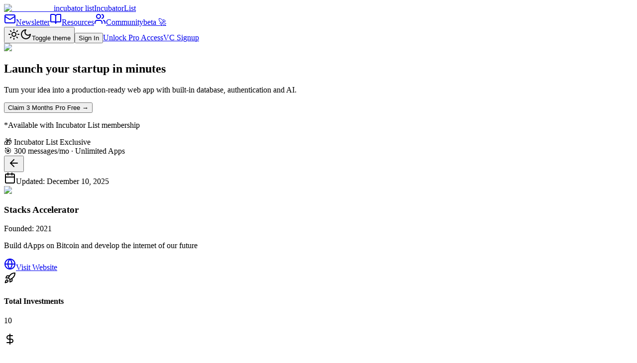

--- FILE ---
content_type: text/html; charset=utf-8
request_url: https://incubatorlist.com/stacks-accelerator
body_size: 8807
content:
<!DOCTYPE html><html lang="en"><head><meta charSet="utf-8"/><meta name="viewport" content="width=device-width, initial-scale=1, maximum-scale=1"/><link rel="stylesheet" href="/_next/static/css/ead5e480b562fa16.css" data-precedence="next"/><link rel="preload" as="script" fetchPriority="low" href="/_next/static/chunks/webpack-e24bce878b01f50a.js"/><script src="/_next/static/chunks/81a3ca98-db365762e836f7ee.js" async=""></script><script src="/_next/static/chunks/6910-6e8b4eb8e5db18ca.js" async=""></script><script src="/_next/static/chunks/main-app-59c619310aebf78a.js" async=""></script><script src="/_next/static/chunks/9180-7657b136ff4c02b8.js" async=""></script><script src="/_next/static/chunks/7652-3b2b850a19c3bdcb.js" async=""></script><script src="/_next/static/chunks/5593-063c7ac0bd9db06f.js" async=""></script><script src="/_next/static/chunks/1770-be7747c1d678b406.js" async=""></script><script src="/_next/static/chunks/9109-29d4e24a23765bf9.js" async=""></script><script src="/_next/static/chunks/3044-5c97d9ec4feee5f2.js" async=""></script><script src="/_next/static/chunks/7840-385bf7452e3db202.js" async=""></script><script src="/_next/static/chunks/3472-b2963c0e9e7ee066.js" async=""></script><script src="/_next/static/chunks/2183-a79e3e16ddd5a4df.js" async=""></script><script src="/_next/static/chunks/4708-103972df44366d1e.js" async=""></script><script src="/_next/static/chunks/app/layout-2cefcafdbcea7b0e.js" async=""></script><script src="/_next/static/chunks/app/not-found-7d38d44a5088b8ee.js" async=""></script><script src="https://analytics.ahrefs.com/analytics.js" data-key="RLOjbpXiF05NgLz7+yn36w" async=""></script><script src="/_next/static/chunks/1581-8783d72b9c23fa8b.js" async=""></script><script src="/_next/static/chunks/7018-a30cbfe780482718.js" async=""></script><script src="/_next/static/chunks/1365-35eaba9b56372479.js" async=""></script><script src="/_next/static/chunks/app/programs/%5BprogramUrl%5D/page-c193e945e31a5426.js" async=""></script><link rel="preload" href="https://www.googletagmanager.com/gtag/js?id=G-6F2QNETYBS" as="script"/><meta name="next-size-adjust" content=""/><link rel="preconnect" href="https://www.googletagmanager.com" crossorigin="anonymous"/><link rel="preconnect" href="https://www.google-analytics.com" crossorigin="anonymous"/><link rel="preconnect" href="https://mc.us4.list-manage.com" crossorigin="anonymous"/><link rel="preconnect" href="https://www.clarity.ms" crossorigin="anonymous"/><link rel="preconnect" href="https://analytics.ahrefs.com" crossorigin="anonymous"/><meta name="robots" content="index, follow"/><meta name="msvalidate.01" content="EDAA72CDABC8470E3D9AAAF3FD58C668"/><link rel="shortcut icon" type="image/x-icon" href="https://incubatorlist.com/images/favicon.ico"/><meta name="keywords" content="best accelerator, startup accelerators, top startup accelerators, startup accelerator list, start up incubator, startup incubator near me, tech incubator near me, venture capital, angel investors, y combinator, masschallenge fast to scale, technology accelerators, funding"/><meta name="theme-color" content="#7C3AED"/><title>Stacks Accelerator | IncubatorList</title><meta name="description" content="Stacks Accelerator: Accelerator/Mentorship Program/Startup Network/Incubator/Venture Capital Firm/Entrepreneurship Program/Angel Investor Offers $50K on uncapped note. Focus:"/><link rel="manifest" href="/manifest.json"/><meta name="keywords" content="startup accelerators, venture capital, angel investors"/><meta name="robots" content="index, follow"/><meta name="msvalidate.01" content="EDAA72CDABC8470E3D9AAAF3FD58C668"/><link rel="canonical" href="https://incubatorlist.com/stacks-accelerator"/><meta name="mobile-web-app-capable" content="yes"/><meta name="apple-mobile-web-app-title" content="IncubatorList"/><meta name="apple-mobile-web-app-status-bar-style" content="default"/><meta property="og:title" content="Stacks Accelerator | IncubatorList"/><meta property="og:description" content="Stacks Accelerator: Accelerator/Mentorship Program/Startup Network/Incubator/Venture Capital Firm/Entrepreneurship Program/Angel Investor Offers $50K on uncapped note. Focus:"/><meta property="og:url" content="https://incubatorlist.com/stacks-accelerator"/><meta property="og:site_name" content="IncubatorList"/><meta property="og:locale" content="en_US"/><meta property="og:image" content="https://res.cloudinary.com/dw9ihbvcz/image/upload/v1709648760/Incubator%20List%20Logos/shl9aievvagbjogvuslp.png"/><meta property="og:type" content="website"/><meta name="twitter:card" content="summary_large_image"/><meta name="twitter:site" content="@IncubatorList"/><meta name="twitter:title" content="Stacks Accelerator | IncubatorList"/><meta name="twitter:description" content="Stacks Accelerator: Accelerator/Mentorship Program/Startup Network/Incubator/Venture Capital Firm/Entrepreneurship Program/Angel Investor Offers $50K on uncapped note. Focus:"/><meta name="twitter:image" content="https://res.cloudinary.com/dw9ihbvcz/image/upload/v1709648760/Incubator%20List%20Logos/shl9aievvagbjogvuslp.png"/><link rel="icon" href="/favicon.ico"/><link rel="icon" href="/icon.svg" type="image/svg+xml"/><link rel="icon" href="/icon-512.png" sizes="512x512" type="image/png"/><link rel="icon" href="/icon-192.png" sizes="192x192" type="image/png"/><link rel="apple-touch-icon" href="/icon-192.png"/><link rel="mask-icon" href="/icon.svg"/><script src="/_next/static/chunks/polyfills-42372ed130431b0a.js" noModule=""></script></head><body class="min-h-screen bg-muted antialiased flex flex-col __className_fb8f2c"><div hidden=""><!--$--><!--/$--></div><!--$--><!--/$--><script>((a,b,c,d,e,f,g,h)=>{let i=document.documentElement,j=["light","dark"];function k(b){var c;(Array.isArray(a)?a:[a]).forEach(a=>{let c="class"===a,d=c&&f?e.map(a=>f[a]||a):e;c?(i.classList.remove(...d),i.classList.add(f&&f[b]?f[b]:b)):i.setAttribute(a,b)}),c=b,h&&j.includes(c)&&(i.style.colorScheme=c)}if(d)k(d);else try{let a=localStorage.getItem(b)||c,d=g&&"system"===a?window.matchMedia("(prefers-color-scheme: dark)").matches?"dark":"light":a;k(d)}catch(a){}})("class","theme","system",null,["light","dark"],null,true,true)</script><header class="sticky top-0 z-50 w-full border-b bg-background/95 backdrop-blur supports-[backdrop-filter]:bg-background/60"><div class="px-4 md:px-6 lg:px-8 flex h-14 items-center w-full"><div class="flex-shrink-0"><a class="flex items-center gap-3" href="/"><img alt="IncubatorList" loading="lazy" width="512" height="512" decoding="async" data-nimg="1" class="h-8 w-8" style="color:transparent" srcSet="/_next/image?url=%2Ficon-512.png&amp;w=640&amp;q=75 1x, /_next/image?url=%2Ficon-512.png&amp;w=1080&amp;q=75 2x" src="/_next/image?url=%2Ficon-512.png&amp;w=1080&amp;q=75"/><span class="text-xl tracking-wide hidden sm:inline-block __className_9de29c">incubator list</span><span class="sr-only">IncubatorList</span></a></div><div class="flex items-center ml-6 space-x-4"><a class="inline-flex items-center justify-center gap-2 whitespace-nowrap font-medium transition-colors focus-visible:outline-none focus-visible:ring-1 focus-visible:ring-ring disabled:pointer-events-none disabled:opacity-50 [&amp;_svg]:pointer-events-none [&amp;_svg]:size-4 [&amp;_svg]:shrink-0 hover:bg-accent hover:text-accent-foreground h-8 rounded-md px-3 text-xs" href="/newsletter"><svg xmlns="http://www.w3.org/2000/svg" width="24" height="24" viewBox="0 0 24 24" fill="none" stroke="currentColor" stroke-width="2" stroke-linecap="round" stroke-linejoin="round" class="lucide lucide-mail h-4 w-4 mr-1"><rect width="20" height="16" x="2" y="4" rx="2"></rect><path d="m22 7-8.97 5.7a1.94 1.94 0 0 1-2.06 0L2 7"></path></svg>Newsletter</a><a class="inline-flex items-center justify-center gap-2 whitespace-nowrap font-medium transition-colors focus-visible:outline-none focus-visible:ring-1 focus-visible:ring-ring disabled:pointer-events-none disabled:opacity-50 [&amp;_svg]:pointer-events-none [&amp;_svg]:size-4 [&amp;_svg]:shrink-0 hover:bg-accent hover:text-accent-foreground h-8 rounded-md px-3 text-xs" href="/resources"><svg xmlns="http://www.w3.org/2000/svg" width="24" height="24" viewBox="0 0 24 24" fill="none" stroke="currentColor" stroke-width="2" stroke-linecap="round" stroke-linejoin="round" class="lucide lucide-book-open h-4 w-4 mr-1"><path d="M12 7v14"></path><path d="M3 18a1 1 0 0 1-1-1V4a1 1 0 0 1 1-1h5a4 4 0 0 1 4 4 4 4 0 0 1 4-4h5a1 1 0 0 1 1 1v13a1 1 0 0 1-1 1h-6a3 3 0 0 0-3 3 3 3 0 0 0-3-3z"></path></svg>Resources</a><a class="inline-flex items-center justify-center whitespace-nowrap font-medium transition-colors focus-visible:outline-none focus-visible:ring-1 focus-visible:ring-ring disabled:pointer-events-none disabled:opacity-50 [&amp;_svg]:pointer-events-none [&amp;_svg]:size-4 [&amp;_svg]:shrink-0 hover:bg-accent hover:text-accent-foreground h-8 rounded-md px-3 text-xs gap-1 relative" href="/community"><svg xmlns="http://www.w3.org/2000/svg" width="24" height="24" viewBox="0 0 24 24" fill="none" stroke="currentColor" stroke-width="2" stroke-linecap="round" stroke-linejoin="round" class="lucide lucide-users h-4 w-4 mr-0"><path d="M16 21v-2a4 4 0 0 0-4-4H6a4 4 0 0 0-4 4v2"></path><circle cx="9" cy="7" r="4"></circle><path d="M22 21v-2a4 4 0 0 0-3-3.87"></path><path d="M16 3.13a4 4 0 0 1 0 7.75"></path></svg><span class="relative z-10">Community</span><span class="absolute -top-1 -right-5 bg-accent text-accent-foreground text-[9px] font-bold px-1 py-0.5 rounded-lg">beta 🚀</span></a></div><div class="flex items-center gap-4 flex-shrink-0 ml-auto"><button class="inline-flex items-center justify-center gap-2 whitespace-nowrap rounded-md text-sm font-medium transition-colors focus-visible:outline-none focus-visible:ring-1 focus-visible:ring-ring disabled:pointer-events-none disabled:opacity-50 [&amp;_svg]:pointer-events-none [&amp;_svg]:size-4 [&amp;_svg]:shrink-0 border border-input bg-background shadow-sm hover:bg-accent hover:text-accent-foreground h-9 w-9"><svg xmlns="http://www.w3.org/2000/svg" width="24" height="24" viewBox="0 0 24 24" fill="none" stroke="currentColor" stroke-width="2" stroke-linecap="round" stroke-linejoin="round" class="lucide lucide-sun h-[1.2rem] w-[1.2rem] rotate-0 scale-100 transition-all dark:-rotate-90 dark:scale-0"><circle cx="12" cy="12" r="4"></circle><path d="M12 2v2"></path><path d="M12 20v2"></path><path d="m4.93 4.93 1.41 1.41"></path><path d="m17.66 17.66 1.41 1.41"></path><path d="M2 12h2"></path><path d="M20 12h2"></path><path d="m6.34 17.66-1.41 1.41"></path><path d="m19.07 4.93-1.41 1.41"></path></svg><svg xmlns="http://www.w3.org/2000/svg" width="24" height="24" viewBox="0 0 24 24" fill="none" stroke="currentColor" stroke-width="2" stroke-linecap="round" stroke-linejoin="round" class="lucide lucide-moon absolute h-[1.2rem] w-[1.2rem] rotate-90 scale-0 transition-all dark:rotate-0 dark:scale-100"><path d="M12 3a6 6 0 0 0 9 9 9 9 0 1 1-9-9Z"></path></svg><span class="sr-only">Toggle theme</span></button><button class="inline-flex items-center justify-center gap-2 whitespace-nowrap font-medium transition-colors focus-visible:outline-none focus-visible:ring-1 focus-visible:ring-ring disabled:pointer-events-none disabled:opacity-50 [&amp;_svg]:pointer-events-none [&amp;_svg]:size-4 [&amp;_svg]:shrink-0 hover:bg-accent hover:text-accent-foreground h-8 rounded-md px-3 text-xs">Sign In</button><a class="inline-flex items-center justify-center gap-2 whitespace-nowrap font-medium transition-colors focus-visible:outline-none focus-visible:ring-1 focus-visible:ring-ring disabled:pointer-events-none disabled:opacity-50 [&amp;_svg]:pointer-events-none [&amp;_svg]:size-4 [&amp;_svg]:shrink-0 bg-primary text-primary-foreground shadow hover:bg-primary/90 h-8 rounded-md px-3 text-xs" href="/pricing">Unlock Pro Access</a><a class="inline-flex items-center justify-center gap-2 whitespace-nowrap font-medium transition-colors focus-visible:outline-none focus-visible:ring-1 focus-visible:ring-ring disabled:pointer-events-none disabled:opacity-50 [&amp;_svg]:pointer-events-none [&amp;_svg]:size-4 [&amp;_svg]:shrink-0 bg-primary text-primary-foreground shadow hover:bg-primary/90 h-8 rounded-md px-3 text-xs" href="/for-programs">VC Signup</a></div></div></header><main class="flex-1"><div class="container mx-auto pt-12 pb-6"><div class="group relative mx-auto mb-6 max-w-6xl overflow-hidden rounded-xl border border-slate-700/50 p-5 text-white transition-all hover:border-slate-600/50 md:p-6 bg-slate-900"><div class="flex flex-col items-start gap-5 md:flex-row md:items-center md:justify-between md:gap-8"><div class="flex-1"><div class="mb-4"><img alt="Episolo" loading="lazy" width="100" height="32" decoding="async" data-nimg="1" class="h-7 w-auto object-contain" style="color:transparent" srcSet="/_next/image?url=%2Fepisolo-logo-192.png&amp;w=128&amp;q=75 1x, /_next/image?url=%2Fepisolo-logo-192.png&amp;w=256&amp;q=75 2x" src="/_next/image?url=%2Fepisolo-logo-192.png&amp;w=256&amp;q=75"/></div><h2 class="mb-2 text-2xl font-bold leading-tight md:text-3xl">Launch your startup<!-- --> <span class="bg-gradient-to-r from-purple-400 via-pink-400 to-pink-500 bg-clip-text text-transparent">in minutes</span></h2><p class="text-sm text-slate-400">Turn your idea into a production-ready web app with built-in database, authentication and AI.</p></div><div class="flex w-full flex-col items-start gap-3 md:w-auto md:items-end"><div class="flex flex-col items-start md:items-end"><button class="inline-flex items-center justify-center gap-2 whitespace-nowrap rounded-md focus-visible:outline-none focus-visible:ring-1 focus-visible:ring-ring disabled:pointer-events-none disabled:opacity-50 [&amp;_svg]:pointer-events-none [&amp;_svg]:size-4 [&amp;_svg]:shrink-0 h-9 transform bg-blue-600 px-6 py-2.5 text-sm font-semibold text-white shadow-lg transition-all duration-200 hover:scale-105 hover:bg-blue-700">Claim 3 Months Pro Free →</button><p class="mt-1 text-xs text-slate-400">*Available with Incubator List membership</p></div><div class="flex flex-col items-start gap-2 md:items-end"><div class="inline-flex items-center rounded-full border font-normal transition-colors focus:outline-none focus:ring-2 focus:ring-ring focus:ring-offset-2 hover:bg-secondary/80 border-slate-600 bg-slate-700/50 px-2.5 py-0.5 text-xs text-slate-300">🎁 Incubator List Exclusive</div><div class="inline-flex items-center gap-1.5 rounded-full border border-slate-600 bg-slate-700/30 px-3 py-1 text-xs text-slate-300">🎯 <!-- -->300 messages/mo · Unlimited Apps</div></div></div></div></div><div class="rounded-lg border bg-card text-card-foreground max-w-6xl mx-auto relative p-4 sm:p-6 pt-14 sm:pt-16"> <button class="inline-flex items-center justify-center gap-2 whitespace-nowrap text-sm font-medium transition-colors focus-visible:outline-none focus-visible:ring-1 focus-visible:ring-ring disabled:pointer-events-none disabled:opacity-50 [&amp;_svg]:pointer-events-none [&amp;_svg]:size-4 [&amp;_svg]:shrink-0 shadow-sm z-10 h-9 w-9 sm:h-10 sm:w-10 rounded-full border border-input bg-transparent p-0 text-muted-foreground hover:bg-accent hover:text-accent-foreground absolute top-4 left-4" aria-label="Go back"><svg xmlns="http://www.w3.org/2000/svg" width="24" height="24" viewBox="0 0 24 24" fill="none" stroke="currentColor" stroke-width="2" stroke-linecap="round" stroke-linejoin="round" class="lucide lucide-arrow-left h-4 w-4 sm:h-5 sm:w-5"><path d="m12 19-7-7 7-7"></path><path d="M19 12H5"></path></svg></button><div class="absolute top-4 right-4 z-10"><div class="inline-flex items-center gap-2 rounded-md bg-muted/80 px-3 py-1 text-xs sm:text-sm text-muted-foreground shadow-sm"><svg xmlns="http://www.w3.org/2000/svg" width="24" height="24" viewBox="0 0 24 24" fill="none" stroke="currentColor" stroke-width="2" stroke-linecap="round" stroke-linejoin="round" class="lucide lucide-calendar h-3.5 w-3.5 sm:h-4 sm:w-4"><path d="M8 2v4"></path><path d="M16 2v4"></path><rect width="18" height="18" x="3" y="4" rx="2"></rect><path d="M3 10h18"></path></svg><span>Updated: <!-- -->December 10, 2025</span></div></div><div class="flex flex-col space-y-1.5 px-5 py-6 text-center pt-8 sm:pt-10"><div class="mb-4"><img alt="Stacks Accelerator logo" loading="lazy" width="150" height="150" decoding="async" data-nimg="1" class="mx-auto" style="color:transparent" srcSet="/_next/image?url=https%3A%2F%2Fres.cloudinary.com%2Fdw9ihbvcz%2Fimage%2Fupload%2Fv1709648760%2FIncubator%2520List%2520Logos%2Fshl9aievvagbjogvuslp.png&amp;w=256&amp;q=75 1x, /_next/image?url=https%3A%2F%2Fres.cloudinary.com%2Fdw9ihbvcz%2Fimage%2Fupload%2Fv1709648760%2FIncubator%2520List%2520Logos%2Fshl9aievvagbjogvuslp.png&amp;w=384&amp;q=75 2x" src="/_next/image?url=https%3A%2F%2Fres.cloudinary.com%2Fdw9ihbvcz%2Fimage%2Fupload%2Fv1709648760%2FIncubator%2520List%2520Logos%2Fshl9aievvagbjogvuslp.png&amp;w=384&amp;q=75"/></div><h3 class="font-semibold tracking-tight mb-4 text-2xl">Stacks Accelerator</h3><div class="text-sm text-muted-foreground mt-2"><span class="font-semibold">Founded:</span> <!-- -->2021</div><p class="text-lg text-muted-foreground mt-2">Build dApps on Bitcoin and develop the internet of our future</p></div><div class="p-5 pt-0 space-y-6"><div class="flex flex-wrap gap-4 justify-center items-center"> <a href="https://stacks.ac" target="_blank" rel="noopener noreferrer" class="inline-flex items-center justify-center gap-2 whitespace-nowrap text-sm font-medium transition-colors focus-visible:outline-none focus-visible:ring-1 focus-visible:ring-ring disabled:pointer-events-none disabled:opacity-50 [&amp;_svg]:pointer-events-none [&amp;_svg]:size-4 [&amp;_svg]:shrink-0 border border-input bg-background shadow-sm hover:bg-accent hover:text-accent-foreground h-10 rounded-md px-8 flex items-center gap-2"><svg xmlns="http://www.w3.org/2000/svg" width="24" height="24" viewBox="0 0 24 24" fill="none" stroke="currentColor" stroke-width="2" stroke-linecap="round" stroke-linejoin="round" class="lucide lucide-globe h-5 w-5"><circle cx="12" cy="12" r="10"></circle><path d="M12 2a14.5 14.5 0 0 0 0 20 14.5 14.5 0 0 0 0-20"></path><path d="M2 12h20"></path></svg>Visit Website</a></div><div class="grid grid-cols-1 md:grid-cols-2 lg:grid-cols-3 gap-4"><div class="rounded-lg border text-card-foreground bg-primary/5"><div class="p-5 pt-6"><div class="flex items-center gap-2"><svg xmlns="http://www.w3.org/2000/svg" width="24" height="24" viewBox="0 0 24 24" fill="none" stroke="currentColor" stroke-width="2" stroke-linecap="round" stroke-linejoin="round" class="lucide lucide-rocket h-5 w-5 text-primary"><path d="M4.5 16.5c-1.5 1.26-2 5-2 5s3.74-.5 5-2c.71-.84.7-2.13-.09-2.91a2.18 2.18 0 0 0-2.91-.09z"></path><path d="m12 15-3-3a22 22 0 0 1 2-3.95A12.88 12.88 0 0 1 22 2c0 2.72-.78 7.5-6 11a22.35 22.35 0 0 1-4 2z"></path><path d="M9 12H4s.55-3.03 2-4c1.62-1.08 5 0 5 0"></path><path d="M12 15v5s3.03-.55 4-2c1.08-1.62 0-5 0-5"></path></svg><h4 class="text-sm font-medium">Total Investments</h4></div><p class="text-2xl font-bold mt-2">10</p></div></div><div class="rounded-lg border text-card-foreground bg-primary/5"><div class="p-5 pt-6"><div class="flex items-center gap-2"><svg xmlns="http://www.w3.org/2000/svg" width="24" height="24" viewBox="0 0 24 24" fill="none" stroke="currentColor" stroke-width="2" stroke-linecap="round" stroke-linejoin="round" class="lucide lucide-dollar-sign h-5 w-5 text-primary"><line x1="12" x2="12" y1="2" y2="22"></line><path d="M17 5H9.5a3.5 3.5 0 0 0 0 7h5a3.5 3.5 0 0 1 0 7H6"></path></svg><h4 class="text-sm font-medium">Total Funding Raised</h4></div><p class="text-2xl font-bold mt-2">$3.5M</p></div></div></div><div class="rounded-lg border bg-card text-card-foreground"><div class="flex flex-col space-y-1.5 px-5 py-6 pb-0"><h3 class="font-semibold tracking-tight mb-4 text-lg flex items-center gap-2"><svg xmlns="http://www.w3.org/2000/svg" width="24" height="24" viewBox="0 0 24 24" fill="none" stroke="currentColor" stroke-width="2" stroke-linecap="round" stroke-linejoin="round" class="lucide lucide-award h-5 w-5"><path d="m15.477 12.89 1.515 8.526a.5.5 0 0 1-.81.47l-3.58-2.687a1 1 0 0 0-1.197 0l-3.586 2.686a.5.5 0 0 1-.81-.469l1.514-8.526"></path><circle cx="12" cy="8" r="6"></circle></svg>About the Program</h3></div><div class="p-5 pt-0 space-y-4"><div class="space-y-1.5"><span class="text-sm font-medium text-muted-foreground">Program Type</span><div class="flex flex-wrap gap-2"><a href="/top-accelerators"><div class="inline-flex items-center rounded-full border px-2.5 py-0.5 text-xs font-normal transition-colors focus:outline-none focus:ring-2 focus:ring-ring focus:ring-offset-2 border-transparent bg-secondary text-secondary-foreground cursor-pointer hover:bg-secondary/80">Accelerator</div></a><a href="/top-mentorship-programs"><div class="inline-flex items-center rounded-full border px-2.5 py-0.5 text-xs font-normal transition-colors focus:outline-none focus:ring-2 focus:ring-ring focus:ring-offset-2 border-transparent bg-secondary text-secondary-foreground cursor-pointer hover:bg-secondary/80">Mentorship Program</div></a><a href="/top-startup-networks"><div class="inline-flex items-center rounded-full border px-2.5 py-0.5 text-xs font-normal transition-colors focus:outline-none focus:ring-2 focus:ring-ring focus:ring-offset-2 border-transparent bg-secondary text-secondary-foreground cursor-pointer hover:bg-secondary/80">Startup Network</div></a><a href="/top-incubators"><div class="inline-flex items-center rounded-full border px-2.5 py-0.5 text-xs font-normal transition-colors focus:outline-none focus:ring-2 focus:ring-ring focus:ring-offset-2 border-transparent bg-secondary text-secondary-foreground cursor-pointer hover:bg-secondary/80">Incubator</div></a><a href="/top-venture-capital-firms"><div class="inline-flex items-center rounded-full border px-2.5 py-0.5 text-xs font-normal transition-colors focus:outline-none focus:ring-2 focus:ring-ring focus:ring-offset-2 border-transparent bg-secondary text-secondary-foreground cursor-pointer hover:bg-secondary/80">Venture Capital Firm</div></a><a href="/top-entrepreneurship-programs"><div class="inline-flex items-center rounded-full border px-2.5 py-0.5 text-xs font-normal transition-colors focus:outline-none focus:ring-2 focus:ring-ring focus:ring-offset-2 border-transparent bg-secondary text-secondary-foreground cursor-pointer hover:bg-secondary/80">Entrepreneurship Program</div></a><a href="/top-angel-investors"><div class="inline-flex items-center rounded-full border px-2.5 py-0.5 text-xs font-normal transition-colors focus:outline-none focus:ring-2 focus:ring-ring focus:ring-offset-2 border-transparent bg-secondary text-secondary-foreground cursor-pointer hover:bg-secondary/80">Angel Investor</div></a></div></div><div class="space-y-1.5"><span class="text-sm font-medium text-muted-foreground">Investment Stage</span><div class="flex flex-wrap gap-2"><a href="/top-pre-seed-startup-investors"><div class="inline-flex items-center rounded-full border px-2.5 py-0.5 text-xs font-normal transition-colors focus:outline-none focus:ring-2 focus:ring-ring focus:ring-offset-2 border-transparent bg-secondary text-secondary-foreground cursor-pointer hover:bg-secondary/80">Pre-Seed</div></a><a href="/top-seed-startup-investors"><div class="inline-flex items-center rounded-full border px-2.5 py-0.5 text-xs font-normal transition-colors focus:outline-none focus:ring-2 focus:ring-ring focus:ring-offset-2 border-transparent bg-secondary text-secondary-foreground cursor-pointer hover:bg-secondary/80">Seed</div></a><a href="/top-early-stage-vc-startup-investors"><div class="inline-flex items-center rounded-full border px-2.5 py-0.5 text-xs font-normal transition-colors focus:outline-none focus:ring-2 focus:ring-ring focus:ring-offset-2 border-transparent bg-secondary text-secondary-foreground cursor-pointer hover:bg-secondary/80">Early-Stage VC</div></a></div></div><div class="space-y-1.5"><span class="text-sm font-medium text-muted-foreground">Investment Focus Areas</span><div class="flex flex-wrap gap-2"><a href="/best-blockchain-startup-accelerators-incubators-and-vcs"><div class="inline-flex items-center rounded-full border px-2.5 py-0.5 text-xs font-normal transition-colors focus:outline-none focus:ring-2 focus:ring-ring focus:ring-offset-2 border-transparent bg-secondary text-secondary-foreground cursor-pointer hover:bg-secondary/80">Blockchain</div></a><a href="/best-crypto-startup-accelerators-incubators-and-vcs"><div class="inline-flex items-center rounded-full border px-2.5 py-0.5 text-xs font-normal transition-colors focus:outline-none focus:ring-2 focus:ring-ring focus:ring-offset-2 border-transparent bg-secondary text-secondary-foreground cursor-pointer hover:bg-secondary/80">Crypto</div></a><a href="/best-cryptocurrency-startup-accelerators-incubators-and-vcs"><div class="inline-flex items-center rounded-full border px-2.5 py-0.5 text-xs font-normal transition-colors focus:outline-none focus:ring-2 focus:ring-ring focus:ring-offset-2 border-transparent bg-secondary text-secondary-foreground cursor-pointer hover:bg-secondary/80">Cryptocurrency</div></a><a href="/best-fintech-startup-accelerators-incubators-and-vcs"><div class="inline-flex items-center rounded-full border px-2.5 py-0.5 text-xs font-normal transition-colors focus:outline-none focus:ring-2 focus:ring-ring focus:ring-offset-2 border-transparent bg-secondary text-secondary-foreground cursor-pointer hover:bg-secondary/80">FinTech</div></a></div></div><div class="space-y-1.5"><span class="text-sm font-medium text-muted-foreground">Description</span><p class="text-sm whitespace-pre-line">Stacks Accelerator invests in outstanding startup teams building dApps on Bitcoin with the Stacks blockchain. Stacks is an open-source network of decentralized apps and smart contracts built on Bitcoin. Stacks 2.0 unleashes Bitcoin’s full potential as a programmable base layer. The accelerator is a three-month mentorship-driven program for teams looking to create the internet of the future. We invest up to $50,000 in an uncapped note (the final equity % thus depends on the terms of your next funding round and is likely to be the lowest any accelerator takes). The true value comes from access to hyper-connected, world-class mentors and investors in the blockchain and startup space, such as YCombinator, Union Square Ventures, Digital Currency Group, and Winklevoss Capital.</p></div><div class="flex flex-wrap gap-4 mt-4"><div><span class="text-sm text-muted-foreground block">Founded</span><span class="font-medium">2021</span></div></div></div></div><div class="grid grid-cols-1 md:grid-cols-2 gap-4"><div class="rounded-lg border bg-card text-card-foreground"><div class="flex flex-col space-y-1.5 px-5 py-6 pb-0"><h3 class="font-semibold tracking-tight mb-4 text-lg flex items-center gap-2"><svg xmlns="http://www.w3.org/2000/svg" width="24" height="24" viewBox="0 0 24 24" fill="none" stroke="currentColor" stroke-width="2" stroke-linecap="round" stroke-linejoin="round" class="lucide lucide-map-pin h-5 w-5"><path d="M20 10c0 4.993-5.539 10.193-7.399 11.799a1 1 0 0 1-1.202 0C9.539 20.193 4 14.993 4 10a8 8 0 0 1 16 0"></path><circle cx="12" cy="10" r="3"></circle></svg>Location</h3></div><div class="p-5 pt-0 space-y-4"></div></div><div class="rounded-lg border bg-card text-card-foreground"><div class="flex flex-col space-y-1.5 px-5 py-6 pb-0"><h3 class="font-semibold tracking-tight mb-4 text-lg flex items-center gap-2"><svg xmlns="http://www.w3.org/2000/svg" width="24" height="24" viewBox="0 0 24 24" fill="none" stroke="currentColor" stroke-width="2" stroke-linecap="round" stroke-linejoin="round" class="lucide lucide-settings h-5 w-5"><path d="M12.22 2h-.44a2 2 0 0 0-2 2v.18a2 2 0 0 1-1 1.73l-.43.25a2 2 0 0 1-2 0l-.15-.08a2 2 0 0 0-2.73.73l-.22.38a2 2 0 0 0 .73 2.73l.15.1a2 2 0 0 1 1 1.72v.51a2 2 0 0 1-1 1.74l-.15.09a2 2 0 0 0-.73 2.73l.22.38a2 2 0 0 0 2.73.73l.15-.08a2 2 0 0 1 2 0l.43.25a2 2 0 0 1 1 1.73V20a2 2 0 0 0 2 2h.44a2 2 0 0 0 2-2v-.18a2 2 0 0 1 1-1.73l.43-.25a2 2 0 0 1 2 0l.15.08a2 2 0 0 0 2.73-.73l.22-.39a2 2 0 0 0-.73-2.73l-.15-.08a2 2 0 0 1-1-1.74v-.5a2 2 0 0 1 1-1.74l.15-.09a2 2 0 0 0 .73-2.73l-.22-.38a2 2 0 0 0-2.73-.73l-.15.08a2 2 0 0 1-2 0l-.43-.25a2 2 0 0 1-1-1.73V4a2 2 0 0 0-2-2z"></path><circle cx="12" cy="12" r="3"></circle></svg>Program Details</h3></div><div class="p-5 pt-0 space-y-4"><div class="flex justify-between items-center"><span class="text-sm text-muted-foreground">Program Fee</span><span class="font-medium">Free</span></div></div></div></div><div class="grid grid-cols-1 md:grid-cols-2 gap-4"><div class="rounded-lg border bg-card text-card-foreground"><div class="flex flex-col space-y-1.5 px-5 py-6 pb-0"><h3 class="font-semibold tracking-tight mb-4 text-lg flex items-center gap-2"><svg xmlns="http://www.w3.org/2000/svg" width="24" height="24" viewBox="0 0 24 24" fill="none" stroke="currentColor" stroke-width="2" stroke-linecap="round" stroke-linejoin="round" class="lucide lucide-calendar h-5 w-5"><path d="M8 2v4"></path><path d="M16 2v4"></path><rect width="18" height="18" x="3" y="4" rx="2"></rect><path d="M3 10h18"></path></svg>Key Dates</h3></div><div class="p-5 pt-0 space-y-4"><div class="flex justify-between items-center"><span class="text-sm text-muted-foreground">Duration</span><span class="font-medium">3 months</span></div></div></div><div class="rounded-lg border bg-card text-card-foreground"><div class="flex flex-col space-y-1.5 px-5 py-6 pb-0"><h3 class="font-semibold tracking-tight mb-4 text-lg flex items-center gap-2"><svg xmlns="http://www.w3.org/2000/svg" width="24" height="24" viewBox="0 0 24 24" fill="none" stroke="currentColor" stroke-width="2" stroke-linecap="round" stroke-linejoin="round" class="lucide lucide-dollar-sign h-5 w-5"><line x1="12" x2="12" y1="2" y2="22"></line><path d="M17 5H9.5a3.5 3.5 0 0 0 0 7h5a3.5 3.5 0 0 1 0 7H6"></path></svg>Investment Offer</h3></div><div class="p-5 pt-0 space-y-4"><div class="p-4 bg-primary/5 rounded-lg"><span class="block text-sm font-medium mb-1">Offer</span><span class="text-lg font-semibold">$50K on uncapped note</span></div><div class="space-y-1.5"><span class="text-sm font-medium text-muted-foreground">Details</span><p class="text-sm">The Stacks Accelerator offers flexible, fair, and efficient funding options with cash investment up to $50k and no Valuation Cap.</p></div></div></div></div><div class="rounded-lg border bg-card text-card-foreground mb-6"><div class="flex flex-col space-y-1.5 px-5 py-6"><h3 class="text-xl font-semibold leading-none tracking-tight mb-4">Numbers</h3></div><div class="p-5 pt-0 grid grid-cols-2 sm:grid-cols-3 gap-4"><div class="flex flex-col items-start space-y-1"><dt class="text-xs sm:text-sm font-medium text-muted-foreground flex items-center">Total Investments</dt><dd class="text-base sm:text-lg font-semibold text-foreground">10</dd></div><div class="flex flex-col items-start space-y-1"><dt class="text-xs sm:text-sm font-medium text-muted-foreground flex items-center">Total Funding Raised by Alumni</dt><dd class="text-base sm:text-lg font-semibold text-foreground">$3.5M</dd></div></div></div></div></div></div><!--$--><!--/$--></main><div role="region" aria-label="Notifications (F8)" tabindex="-1" style="pointer-events:none"><ol tabindex="-1" class="fixed top-0 z-[100] flex max-h-screen w-full flex-col-reverse p-4 sm:bottom-0 sm:right-0 sm:top-auto sm:flex-col md:max-w-[420px]"></ol></div><script src="/_next/static/chunks/webpack-e24bce878b01f50a.js" id="_R_" async=""></script><script>(self.__next_f=self.__next_f||[]).push([0])</script><script>self.__next_f.push([1,"1:\"$Sreact.fragment\"\n2:I[71582,[\"9180\",\"static/chunks/9180-7657b136ff4c02b8.js\",\"7652\",\"static/chunks/7652-3b2b850a19c3bdcb.js\",\"5593\",\"static/chunks/5593-063c7ac0bd9db06f.js\",\"1770\",\"static/chunks/1770-be7747c1d678b406.js\",\"9109\",\"static/chunks/9109-29d4e24a23765bf9.js\",\"3044\",\"static/chunks/3044-5c97d9ec4feee5f2.js\",\"7840\",\"static/chunks/7840-385bf7452e3db202.js\",\"3472\",\"static/chunks/3472-b2963c0e9e7ee066.js\",\"2183\",\"static/chunks/2183-a79e3e16ddd5a4df.js\",\"4708\",\"static/chunks/4708-103972df44366d1e.js\",\"7177\",\"static/chunks/app/layout-2cefcafdbcea7b0e.js\"],\"GoogleAnalytics\"]\n3:I[58647,[\"9180\",\"static/chunks/9180-7657b136ff4c02b8.js\",\"7652\",\"static/chunks/7652-3b2b850a19c3bdcb.js\",\"5593\",\"static/chunks/5593-063c7ac0bd9db06f.js\",\"1770\",\"static/chunks/1770-be7747c1d678b406.js\",\"9109\",\"static/chunks/9109-29d4e24a23765bf9.js\",\"3044\",\"static/chunks/3044-5c97d9ec4feee5f2.js\",\"7840\",\"static/chunks/7840-385bf7452e3db202.js\",\"3472\",\"static/chunks/3472-b2963c0e9e7ee066.js\",\"2183\",\"static/chunks/2183-a79e3e16ddd5a4df.js\",\"4708\",\"static/chunks/4708-103972df44366d1e.js\",\"7177\",\"static/chunks/app/layout-2cefcafdbcea7b0e.js\"],\"ClarityAnalytics\"]\n4:I[21059,[\"9180\",\"static/chunks/9180-7657b136ff4c02b8.js\",\"7652\",\"static/chunks/7652-3b2b850a19c3bdcb.js\",\"5593\",\"static/chunks/5593-063c7ac0bd9db06f.js\",\"1770\",\"static/chunks/1770-be7747c1d678b406.js\",\"9109\",\"static/chunks/9109-29d4e24a23765bf9.js\",\"3044\",\"static/chunks/3044-5c97d9ec4feee5f2.js\",\"7840\",\"static/chunks/7840-385bf7452e3db202.js\",\"3472\",\"static/chunks/3472-b2963c0e9e7ee066.js\",\"2183\",\"static/chunks/2183-a79e3e16ddd5a4df.js\",\"4708\",\"static/chunks/4708-103972df44366d1e.js\",\"7177\",\"static/chunks/app/layout-2cefcafdbcea7b0e.js\"],\"ThemeProvider\"]\n5:I[34896,[\"9180\",\"static/chunks/9180-7657b136ff4c02b8.js\",\"7652\",\"static/chunks/7652-3b2b850a19c3bdcb.js\",\"5593\",\"static/chunks/5593-063c7ac0bd9db06f.js\",\"1770\",\"static/chunks/1770-be7747c1d678b406.js\",\"9109\",\"static/chunks/9109-29d4e24a23765bf9.js\",\"3044\",\"static/chunks/3044-5c97d9ec4feee5f2.js\",\"7840\",\"static/chunks/7840-385bf74"])</script><script>self.__next_f.push([1,"52e3db202.js\",\"3472\",\"static/chunks/3472-b2963c0e9e7ee066.js\",\"2183\",\"static/chunks/2183-a79e3e16ddd5a4df.js\",\"4708\",\"static/chunks/4708-103972df44366d1e.js\",\"7177\",\"static/chunks/app/layout-2cefcafdbcea7b0e.js\"],\"PaywallProvider\"]\n6:I[57850,[\"9180\",\"static/chunks/9180-7657b136ff4c02b8.js\",\"7652\",\"static/chunks/7652-3b2b850a19c3bdcb.js\",\"5593\",\"static/chunks/5593-063c7ac0bd9db06f.js\",\"1770\",\"static/chunks/1770-be7747c1d678b406.js\",\"9109\",\"static/chunks/9109-29d4e24a23765bf9.js\",\"3044\",\"static/chunks/3044-5c97d9ec4feee5f2.js\",\"7840\",\"static/chunks/7840-385bf7452e3db202.js\",\"3472\",\"static/chunks/3472-b2963c0e9e7ee066.js\",\"2183\",\"static/chunks/2183-a79e3e16ddd5a4df.js\",\"4708\",\"static/chunks/4708-103972df44366d1e.js\",\"7177\",\"static/chunks/app/layout-2cefcafdbcea7b0e.js\"],\"Header\"]\n7:I[61665,[],\"\"]\n8:I[79541,[],\"\"]\n9:I[7652,[\"7652\",\"static/chunks/7652-3b2b850a19c3bdcb.js\",\"4345\",\"static/chunks/app/not-found-7d38d44a5088b8ee.js\"],\"\"]\na:I[64271,[\"9180\",\"static/chunks/9180-7657b136ff4c02b8.js\",\"7652\",\"static/chunks/7652-3b2b850a19c3bdcb.js\",\"5593\",\"static/chunks/5593-063c7ac0bd9db06f.js\",\"1770\",\"static/chunks/1770-be7747c1d678b406.js\",\"9109\",\"static/chunks/9109-29d4e24a23765bf9.js\",\"3044\",\"static/chunks/3044-5c97d9ec4feee5f2.js\",\"7840\",\"static/chunks/7840-385bf7452e3db202.js\",\"3472\",\"static/chunks/3472-b2963c0e9e7ee066.js\",\"2183\",\"static/chunks/2183-a79e3e16ddd5a4df.js\",\"4708\",\"static/chunks/4708-103972df44366d1e.js\",\"7177\",\"static/chunks/app/layout-2cefcafdbcea7b0e.js\"],\"Toaster\"]\nc:I[51348,[],\"OutletBoundary\"]\ne:I[30221,[],\"AsyncMetadataOutlet\"]\n10:I[51348,[],\"ViewportBoundary\"]\n12:I[51348,[],\"MetadataBoundary\"]\n13:\"$Sreact.suspense\"\n15:I[82163,[],\"\"]\n:HL[\"/_next/static/media/028c0d39d2e8f589-s.p.woff2\",\"font\",{\"crossOrigin\":\"\",\"type\":\"font/woff2\"}]\n:HL[\"/_next/static/media/13d07f4ca3a710d9-s.p.woff2\",\"font\",{\"crossOrigin\":\"\",\"type\":\"font/woff2\"}]\n:HL[\"/_next/static/css/ead5e480b562fa16.css\",\"style\"]\n"])</script><script>self.__next_f.push([1,"0:{\"P\":null,\"b\":\"jVaoE0YafWoQSRPd_gR35\",\"p\":\"\",\"c\":[\"\",\"stacks-accelerator\"],\"i\":false,\"f\":[[[\"\",{\"children\":[\"programs\",{\"children\":[[\"programUrl\",\"stacks-accelerator\",\"d\"],{\"children\":[\"__PAGE__\",{}]}]}]},\"$undefined\",\"$undefined\",true],[\"\",[\"$\",\"$1\",\"c\",{\"children\":[[[\"$\",\"link\",\"0\",{\"rel\":\"stylesheet\",\"href\":\"/_next/static/css/ead5e480b562fa16.css\",\"precedence\":\"next\",\"crossOrigin\":\"$undefined\",\"nonce\":\"$undefined\"}]],[\"$\",\"html\",null,{\"lang\":\"en\",\"suppressHydrationWarning\":true,\"children\":[[\"$\",\"head\",null,{\"children\":[[\"$\",\"link\",null,{\"rel\":\"preconnect\",\"href\":\"https://www.googletagmanager.com\",\"crossOrigin\":\"anonymous\"}],[\"$\",\"link\",null,{\"rel\":\"preconnect\",\"href\":\"https://www.google-analytics.com\",\"crossOrigin\":\"anonymous\"}],[\"$\",\"link\",null,{\"rel\":\"preconnect\",\"href\":\"https://mc.us4.list-manage.com\",\"crossOrigin\":\"anonymous\"}],[\"$\",\"link\",null,{\"rel\":\"preconnect\",\"href\":\"https://www.clarity.ms\",\"crossOrigin\":\"anonymous\"}],[\"$\",\"link\",null,{\"rel\":\"preconnect\",\"href\":\"https://analytics.ahrefs.com\",\"crossOrigin\":\"anonymous\"}],[\"$\",\"meta\",null,{\"name\":\"robots\",\"content\":\"index, follow\"}],[\"$\",\"meta\",null,{\"name\":\"msvalidate.01\",\"content\":\"EDAA72CDABC8470E3D9AAAF3FD58C668\"}],[\"$\",\"link\",null,{\"rel\":\"shortcut icon\",\"type\":\"image/x-icon\",\"href\":\"https://incubatorlist.com/images/favicon.ico\"}],[\"$\",\"meta\",null,{\"name\":\"keywords\",\"content\":\"best accelerator, startup accelerators, top startup accelerators, startup accelerator list, start up incubator, startup incubator near me, tech incubator near me, venture capital, angel investors, y combinator, masschallenge fast to scale, technology accelerators, funding\"}],[\"$\",\"script\",null,{\"src\":\"https://analytics.ahrefs.com/analytics.js\",\"data-key\":\"RLOjbpXiF05NgLz7+yn36w\",\"async\":true}]]}],[\"$\",\"body\",null,{\"className\":\"min-h-screen bg-muted antialiased flex flex-col __className_fb8f2c\",\"children\":[[\"$\",\"$L2\",null,{}],[\"$\",\"$L3\",null,{}],[\"$\",\"$L4\",null,{\"attribute\":\"class\",\"defaultTheme\":\"system\",\"enableSystem\":true,\"disableTransitionOnChange\":true,\"children\":[\"$\",\"$L5\",null,{\"children\":[[\"$\",\"$L6\",null,{}],[\"$\",\"main\",null,{\"className\":\"flex-1\",\"children\":[\"$\",\"$L7\",null,{\"parallelRouterKey\":\"children\",\"error\":\"$undefined\",\"errorStyles\":\"$undefined\",\"errorScripts\":\"$undefined\",\"template\":[\"$\",\"$L8\",null,{}],\"templateStyles\":\"$undefined\",\"templateScripts\":\"$undefined\",\"notFound\":[[\"$\",\"div\",null,{\"className\":\"container mx-auto py-32 text-center\",\"children\":[[\"$\",\"h2\",null,{\"className\":\"text-3xl font-bold mb-4\",\"children\":\"Page Not Found\"}],[\"$\",\"p\",null,{\"className\":\"text-muted-foreground mb-8\",\"children\":\"Sorry, we couldn't find the page you're looking for.\"}],[\"$\",\"$L9\",null,{\"href\":\"/\",\"children\":\"Return Home\",\"className\":\"inline-flex items-center justify-center gap-2 whitespace-nowrap rounded-md text-sm font-medium transition-colors focus-visible:outline-none focus-visible:ring-1 focus-visible:ring-ring disabled:pointer-events-none disabled:opacity-50 [\u0026_svg]:pointer-events-none [\u0026_svg]:size-4 [\u0026_svg]:shrink-0 bg-primary text-primary-foreground shadow hover:bg-primary/90 h-9 px-4 py-2\",\"ref\":null}]]}],[]],\"forbidden\":\"$undefined\",\"unauthorized\":\"$undefined\"}]}],[\"$\",\"$La\",null,{}]]}]}]]}]]}]]}],{\"children\":[\"programs\",[\"$\",\"$1\",\"c\",{\"children\":[null,[\"$\",\"$L7\",null,{\"parallelRouterKey\":\"children\",\"error\":\"$undefined\",\"errorStyles\":\"$undefined\",\"errorScripts\":\"$undefined\",\"template\":[\"$\",\"$L8\",null,{}],\"templateStyles\":\"$undefined\",\"templateScripts\":\"$undefined\",\"notFound\":\"$undefined\",\"forbidden\":\"$undefined\",\"unauthorized\":\"$undefined\"}]]}],{\"children\":[[\"programUrl\",\"stacks-accelerator\",\"d\"],[\"$\",\"$1\",\"c\",{\"children\":[null,[\"$\",\"$L7\",null,{\"parallelRouterKey\":\"children\",\"error\":\"$undefined\",\"errorStyles\":\"$undefined\",\"errorScripts\":\"$undefined\",\"template\":[\"$\",\"$L8\",null,{}],\"templateStyles\":\"$undefined\",\"templateScripts\":\"$undefined\",\"notFound\":\"$undefined\",\"forbidden\":\"$undefined\",\"unauthorized\":\"$undefined\"}]]}],{\"children\":[\"__PAGE__\",[\"$\",\"$1\",\"c\",{\"children\":[\"$Lb\",null,[\"$\",\"$Lc\",null,{\"children\":[\"$Ld\",[\"$\",\"$Le\",null,{\"promise\":\"$@f\"}]]}]]}],{},null,false]},null,false]},null,false]},null,false],[\"$\",\"$1\",\"h\",{\"children\":[null,[[\"$\",\"$L10\",null,{\"children\":\"$L11\"}],[\"$\",\"meta\",null,{\"name\":\"next-size-adjust\",\"content\":\"\"}]],[\"$\",\"$L12\",null,{\"children\":[\"$\",\"div\",null,{\"hidden\":true,\"children\":[\"$\",\"$13\",null,{\"fallback\":null,\"children\":\"$L14\"}]}]}]]}],false]],\"m\":\"$undefined\",\"G\":[\"$15\",[]],\"s\":false,\"S\":false}\n"])</script><script>self.__next_f.push([1,"11:[[\"$\",\"meta\",\"0\",{\"charSet\":\"utf-8\"}],[\"$\",\"meta\",\"1\",{\"name\":\"viewport\",\"content\":\"width=device-width, initial-scale=1, maximum-scale=1\"}],[\"$\",\"meta\",\"2\",{\"name\":\"theme-color\",\"content\":\"#7C3AED\"}]]\nd:null\n"])</script><script>self.__next_f.push([1,"16:I[68789,[],\"IconMark\"]\n"])</script><script>self.__next_f.push([1,"f:{\"metadata\":[[\"$\",\"title\",\"0\",{\"children\":\"Stacks Accelerator | IncubatorList\"}],[\"$\",\"meta\",\"1\",{\"name\":\"description\",\"content\":\"Stacks Accelerator: Accelerator/Mentorship Program/Startup Network/Incubator/Venture Capital Firm/Entrepreneurship Program/Angel Investor Offers $50K on uncapped note. Focus:\"}],[\"$\",\"link\",\"2\",{\"rel\":\"manifest\",\"href\":\"/manifest.json\",\"crossOrigin\":\"$undefined\"}],[\"$\",\"meta\",\"3\",{\"name\":\"keywords\",\"content\":\"startup accelerators, venture capital, angel investors\"}],[\"$\",\"meta\",\"4\",{\"name\":\"robots\",\"content\":\"index, follow\"}],[\"$\",\"meta\",\"5\",{\"name\":\"msvalidate.01\",\"content\":\"EDAA72CDABC8470E3D9AAAF3FD58C668\"}],[\"$\",\"link\",\"6\",{\"rel\":\"canonical\",\"href\":\"https://incubatorlist.com/stacks-accelerator\"}],[\"$\",\"meta\",\"7\",{\"name\":\"mobile-web-app-capable\",\"content\":\"yes\"}],[\"$\",\"meta\",\"8\",{\"name\":\"apple-mobile-web-app-title\",\"content\":\"IncubatorList\"}],[\"$\",\"meta\",\"9\",{\"name\":\"apple-mobile-web-app-status-bar-style\",\"content\":\"default\"}],[\"$\",\"meta\",\"10\",{\"property\":\"og:title\",\"content\":\"Stacks Accelerator | IncubatorList\"}],[\"$\",\"meta\",\"11\",{\"property\":\"og:description\",\"content\":\"Stacks Accelerator: Accelerator/Mentorship Program/Startup Network/Incubator/Venture Capital Firm/Entrepreneurship Program/Angel Investor Offers $50K on uncapped note. Focus:\"}],[\"$\",\"meta\",\"12\",{\"property\":\"og:url\",\"content\":\"https://incubatorlist.com/stacks-accelerator\"}],[\"$\",\"meta\",\"13\",{\"property\":\"og:site_name\",\"content\":\"IncubatorList\"}],[\"$\",\"meta\",\"14\",{\"property\":\"og:locale\",\"content\":\"en_US\"}],[\"$\",\"meta\",\"15\",{\"property\":\"og:image\",\"content\":\"https://res.cloudinary.com/dw9ihbvcz/image/upload/v1709648760/Incubator%20List%20Logos/shl9aievvagbjogvuslp.png\"}],[\"$\",\"meta\",\"16\",{\"property\":\"og:type\",\"content\":\"website\"}],[\"$\",\"meta\",\"17\",{\"name\":\"twitter:card\",\"content\":\"summary_large_image\"}],[\"$\",\"meta\",\"18\",{\"name\":\"twitter:site\",\"content\":\"@IncubatorList\"}],[\"$\",\"meta\",\"19\",{\"name\":\"twitter:title\",\"content\":\"Stacks Accelerator | IncubatorList\"}],[\"$\",\"meta\",\"20\",{\"name\":\"twitter:description\",\"content\":\"Stacks Accelerator: Accelerator/Mentorship Program/Startup Network/Incubator/Venture Capital Firm/Entrepreneurship Program/Angel Investor Offers $50K on uncapped note. Focus:\"}],[\"$\",\"meta\",\"21\",{\"name\":\"twitter:image\",\"content\":\"https://res.cloudinary.com/dw9ihbvcz/image/upload/v1709648760/Incubator%20List%20Logos/shl9aievvagbjogvuslp.png\"}],[\"$\",\"link\",\"22\",{\"rel\":\"icon\",\"href\":\"/favicon.ico\"}],[\"$\",\"link\",\"23\",{\"rel\":\"icon\",\"href\":\"/icon.svg\",\"type\":\"image/svg+xml\"}],[\"$\",\"link\",\"24\",{\"rel\":\"icon\",\"href\":\"/icon-512.png\",\"sizes\":\"512x512\",\"type\":\"image/png\"}],[\"$\",\"link\",\"25\",{\"rel\":\"icon\",\"href\":\"/icon-192.png\",\"sizes\":\"192x192\",\"type\":\"image/png\"}],[\"$\",\"link\",\"26\",{\"rel\":\"apple-touch-icon\",\"href\":\"/icon-192.png\"}],[\"$\",\"link\",\"27\",{\"rel\":\"mask-icon\",\"href\":\"/icon.svg\"}],[\"$\",\"$L16\",\"28\",{}]],\"error\":null,\"digest\":\"$undefined\"}\n"])</script><script>self.__next_f.push([1,"14:\"$f:metadata\"\n"])</script><script>self.__next_f.push([1,"17:I[91873,[\"9180\",\"static/chunks/9180-7657b136ff4c02b8.js\",\"7652\",\"static/chunks/7652-3b2b850a19c3bdcb.js\",\"5593\",\"static/chunks/5593-063c7ac0bd9db06f.js\",\"1770\",\"static/chunks/1770-be7747c1d678b406.js\",\"9109\",\"static/chunks/9109-29d4e24a23765bf9.js\",\"7840\",\"static/chunks/7840-385bf7452e3db202.js\",\"3472\",\"static/chunks/3472-b2963c0e9e7ee066.js\",\"1581\",\"static/chunks/1581-8783d72b9c23fa8b.js\",\"7018\",\"static/chunks/7018-a30cbfe780482718.js\",\"1365\",\"static/chunks/1365-35eaba9b56372479.js\",\"6976\",\"static/chunks/app/programs/%5BprogramUrl%5D/page-c193e945e31a5426.js\"],\"\"]\n19:I[29075,[\"9180\",\"static/chunks/9180-7657b136ff4c02b8.js\",\"7652\",\"static/chunks/7652-3b2b850a19c3bdcb.js\",\"5593\",\"static/chunks/5593-063c7ac0bd9db06f.js\",\"1770\",\"static/chunks/1770-be7747c1d678b406.js\",\"9109\",\"static/chunks/9109-29d4e24a23765bf9.js\",\"7840\",\"static/chunks/7840-385bf7452e3db202.js\",\"3472\",\"static/chunks/3472-b2963c0e9e7ee066.js\",\"1581\",\"static/chunks/1581-8783d72b9c23fa8b.js\",\"7018\",\"static/chunks/7018-a30cbfe780482718.js\",\"1365\",\"static/chunks/1365-35eaba9b56372479.js\",\"6976\",\"static/chunks/app/programs/%5BprogramUrl%5D/page-c193e945e31a5426.js\"],\"ProgramBanner\"]\n18:Tac2,"])</script><script>self.__next_f.push([1,"[{\"@context\":\"http://schema.org\",\"@type\":\"WebSite\",\"headline\":\"Stacks Accelerator | IncubatorList\",\"keywords\":\"Accelerator, Mentorship Program, Startup Network, Incubator, Venture Capital Firm, Entrepreneurship Program, Angel Investor, Pre-Seed, Seed, Early-Stage VC, Blockchain, Crypto, Cryptocurrency, FinTech, Startup Programs, Accelerator, Incubator, Venture Capital\",\"url\":\"https://incubatorlist.com/programs/stacks-accelerator\",\"name\":\"Stacks Accelerator\",\"alternateName\":\"IncubatorList\",\"description\":\"Stacks Accelerator invests in outstanding startup teams building dApps on Bitcoin with the Stacks blockchain. Stacks is an open-source network of decentralized apps and smart contracts built on Bitcoin. Stacks 2.0 unleashes Bitcoin’s full potential as a programmable base layer. The accelerator is a three-month mentorship-driven program for teams looking to create the internet of the future. We invest up to $50,000 in an uncapped note (the final equity % thus depends on the terms of your next funding round and is likely to be the lowest any accelerator takes). The true value comes from access to hyper-connected, world-class mentors and investors in the blockchain and startup space, such as YCombinator, Union Square Ventures, Digital Currency Group, and Winklevoss Capital.\",\"dateModified\":\"2026-01-18\"},{\"@context\":\"http://schema.org\",\"@type\":\"Organization\",\"name\":\"Stacks Accelerator\",\"url\":\"https://incubatorlist.com/programs/stacks-accelerator\",\"logo\":\"https://res.cloudinary.com/dw9ihbvcz/image/upload/v1709648760/Incubator%20List%20Logos/shl9aievvagbjogvuslp.png\",\"description\":\"Stacks Accelerator invests in outstanding startup teams building dApps on Bitcoin with the Stacks blockchain. Stacks is an open-source network of decentralized apps and smart contracts built on Bitcoin. Stacks 2.0 unleashes Bitcoin’s full potential as a programmable base layer. The accelerator is a three-month mentorship-driven program for teams looking to create the internet of the future. We invest up to $50,000 in an uncapped note (the final equity % thus depends on the terms of your next funding round and is likely to be the lowest any accelerator takes). The true value comes from access to hyper-connected, world-class mentors and investors in the blockchain and startup space, such as YCombinator, Union Square Ventures, Digital Currency Group, and Winklevoss Capital.\",\"offers\":{\"@type\":\"Offer\",\"description\":\"$50K on uncapped note\"}},{\"@context\":\"http://schema.org\",\"@type\":\"BreadcrumbList\",\"itemListElement\":[{\"@type\":\"ListItem\",\"position\":1,\"name\":\"Programs\",\"item\":\"https://incubatorlist.com/programs\"},{\"@type\":\"ListItem\",\"position\":2,\"name\":\"Stacks Accelerator\",\"item\":\"https://incubatorlist.com/programs/stacks-accelerator\"}]}]"])</script><script>self.__next_f.push([1,"b:[[\"$\",\"$L17\",null,{\"id\":\"schema-markup\",\"type\":\"application/ld+json\",\"dangerouslySetInnerHTML\":{\"__html\":\"$18\"}}],[\"$\",\"div\",null,{\"className\":\"container mx-auto pt-12 pb-6\",\"children\":[[\"$\",\"$L19\",null,{\"backgroundColor\":\"bg-slate-900\",\"logoUrl\":\"/episolo-logo-192.png\",\"logoText\":\"Episolo\",\"title\":\"Launch your startup\",\"secondTitle\":\"in minutes\",\"subtitle\":\"Turn your idea into a production-ready web app with built-in database, authentication and AI.\",\"buttonText\":\"Claim 3 Months Pro Free →\",\"buttonSubtitle\":\"*Available with Incubator List membership\",\"buttonUrl\":\"https://episolo.com?ref=incubatorlist\",\"badge\":\"🎁 Incubator List Exclusive\",\"highlightBadge\":\"300 messages/mo · Unlimited Apps\"}],\"$L1a\"]}]]\n"])</script><script>self.__next_f.push([1,"1b:I[28069,[\"9180\",\"static/chunks/9180-7657b136ff4c02b8.js\",\"7652\",\"static/chunks/7652-3b2b850a19c3bdcb.js\",\"5593\",\"static/chunks/5593-063c7ac0bd9db06f.js\",\"1770\",\"static/chunks/1770-be7747c1d678b406.js\",\"9109\",\"static/chunks/9109-29d4e24a23765bf9.js\",\"7840\",\"static/chunks/7840-385bf7452e3db202.js\",\"3472\",\"static/chunks/3472-b2963c0e9e7ee066.js\",\"1581\",\"static/chunks/1581-8783d72b9c23fa8b.js\",\"7018\",\"static/chunks/7018-a30cbfe780482718.js\",\"1365\",\"static/chunks/1365-35eaba9b56372479.js\",\"6976\",\"static/chunks/app/programs/%5BprogramUrl%5D/page-c193e945e31a5426.js\"],\"ProgramDetails\"]\n"])</script><script>self.__next_f.push([1,"1a:[\"$\",\"$L1b\",null,{\"program\":{\"_id\":\"6830f9750deb46e8a26ecc26\",\"city\":[],\"country\":[],\"region\":[],\"diversity\":[],\"isReported\":false,\"name\":\"Stacks Accelerator\",\"url\":\"stacks-accelerator\",\"categories\":[\"Blockchain\",\"Crypto\",\"Cryptocurrency\",\"FinTech\"],\"createdAt\":\"$D2025-02-12T23:21:19.195Z\",\"description\":\"Stacks Accelerator invests in outstanding startup teams building dApps on Bitcoin with the Stacks blockchain. Stacks is an open-source network of decentralized apps and smart contracts built on Bitcoin. Stacks 2.0 unleashes Bitcoin’s full potential as a programmable base layer. The accelerator is a three-month mentorship-driven program for teams looking to create the internet of the future. We invest up to $50,000 in an uncapped note (the final equity % thus depends on the terms of your next funding round and is likely to be the lowest any accelerator takes). The true value comes from access to hyper-connected, world-class mentors and investors in the blockchain and startup space, such as YCombinator, Union Square Ventures, Digital Currency Group, and Winklevoss Capital.\",\"duration\":\"3 months\",\"foundedDate\":2021,\"fundingType\":[\"Pre-Seed\",\"Seed\",\"Early-Stage VC\"],\"link\":\"https://stacks.ac\",\"logoUrl\":\"https://res.cloudinary.com/dw9ihbvcz/image/upload/v1709648760/Incubator%20List%20Logos/shl9aievvagbjogvuslp.png\",\"numberOfInvestments\":10,\"offer\":\"$$50K on uncapped note\",\"offerDetails\":\"The Stacks Accelerator offers flexible, fair, and efficient funding options with cash investment up to $50k and no Valuation Cap.\",\"programFee\":\"Free\",\"programType\":[\"Accelerator\",\"Mentorship Program\",\"Startup Network\",\"Incubator\",\"Venture Capital Firm\",\"Entrepreneurship Program\",\"Angel Investor\"],\"slogan\":\"Build dApps on Bitcoin and develop the internet of our future\",\"totalFundingRaised\":\"$$3.5M\",\"updatedAt\":\"$D2025-02-12T23:21:19.195Z\",\"published\":true,\"offerNumber\":50000,\"currency\":\"$$\"}}]\n"])</script></body></html>